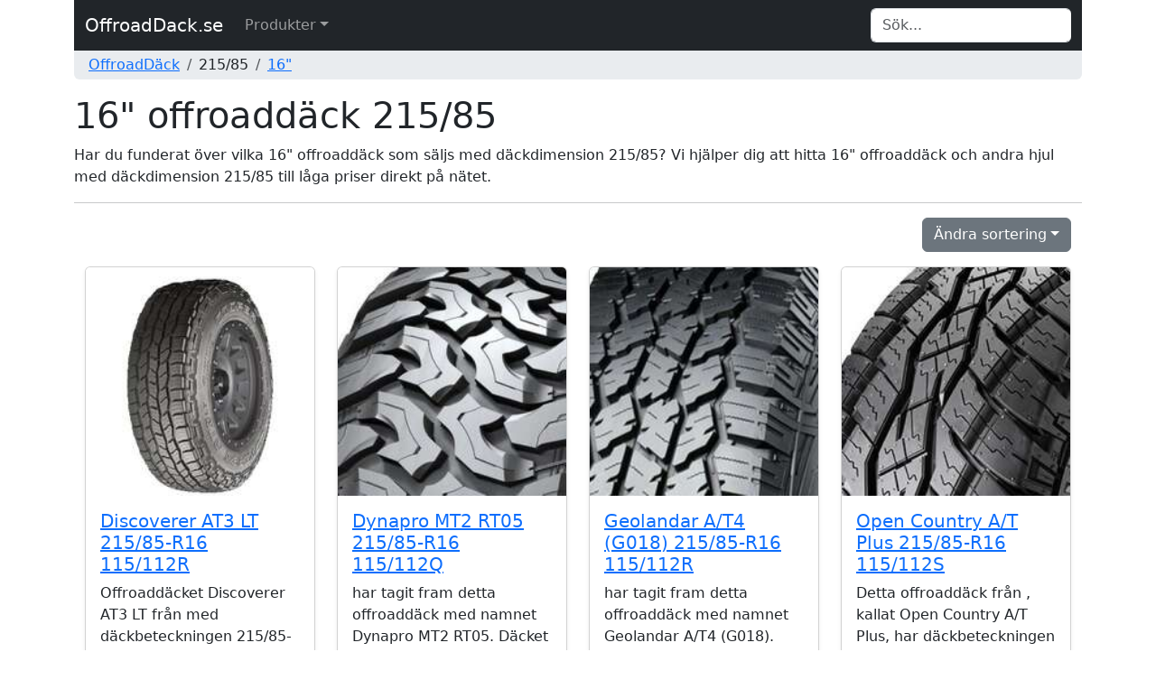

--- FILE ---
content_type: text/html; charset=UTF-8
request_url: https://www.offroaddack.se/215-85_16/
body_size: 4251
content:


<!DOCTYPE html>
<html lang="sv">
	<head>
		<title>Offroaddäck med diametern 16&quot; och däckdimensionen 215/85 - OffroadDack.se</title>
		<meta http-equiv="Content-Type" content="text/html; charset=UTF-8" />
		<meta name="description" content="" />
<meta name="title" content="Offroaddäck med diametern 16&quot; och däckdimensionen 215/85 - OffroadDack.se" />
<meta name="language" content="sv" />
<meta name="robots" content="all" />
<meta name="revisit-after" content="7 days" />
<meta name="viewport" content="width=device-width, initial-scale=1.0" />
		<meta property="og:type" content="website" />
<meta property="og:url" content="https://www.offroaddack.se/215-85_16/" />
<meta property="og:site_name" content="OffroadDack.se" />
<meta property="og:title" content="Offroaddäck med diametern 16&quot; och däckdimensionen 215/85 - OffroadDack.se" />
<meta property="og:description" content="" />
		<meta name="google-site-verification" content="xUfrBN3zH_vgJC6LBQ2fG68ZmnTCSt6P3PZm2JmlYh8" />
		<meta name="msvalidate.01" content="170C94D93D68937FD79A3D72C4744BA7" />
		<link rel="apple-touch-icon" sizes="57x57" href="/icons/apple-icon-57x57.png" />
		<link rel="apple-touch-icon" sizes="60x60" href="/icons/apple-icon-60x60.png" />
		<link rel="apple-touch-icon" sizes="72x72" href="/icons/apple-icon-72x72.png" />
		<link rel="apple-touch-icon" sizes="76x76" href="/icons/apple-icon-76x76.png" />
		<link rel="apple-touch-icon" sizes="114x114" href="/icons/apple-icon-114x114.png" />
		<link rel="apple-touch-icon" sizes="120x120" href="/icons/apple-icon-120x120.png" />
		<link rel="apple-touch-icon" sizes="144x144" href="/icons/apple-icon-144x144.png" />
		<link rel="apple-touch-icon" sizes="152x152" href="/icons/apple-icon-152x152.png" />
		<link rel="apple-touch-icon" sizes="180x180" href="/icons/apple-icon-180x180.png" />
		<link rel="icon" type="image/png" sizes="192x192"  href="/icons/android-icon-192x192.png" />
		<link rel="icon" type="image/png" sizes="32x32" href="/icons/favicon-32x32.png" />
		<link rel="icon" type="image/png" sizes="96x96" href="/icons/favicon-96x96.png" />
		<link rel="icon" type="image/png" sizes="16x16" href="/icons/favicon-16x16.png" />
		<link rel="canonical" href="https://www.offroaddack.se/215-85_16/" />
		<link rel="manifest" href="/icons/manifest.json" />
		<meta name="msapplication-TileColor" content="#ffffff" />
		<meta name="msapplication-TileImage" content="/icons/ms-icon-144x144.png" />
		<meta name="theme-color" content="#ffffff" />
		<link rel="icon" href="/favicon.ico" />

		<link href="/css/style.css" rel="stylesheet" type="text/css" />
		<link href="/css/bootstrap.min.css" rel="stylesheet" type="text/css" />
	</head>
	<body>
		<div class="container">
			<nav class="navbar navbar-expand-md navbar-dark bg-dark">
				<div class="container-fluid">
			  		<a class="navbar-brand" href="/">OffroadDack.se</a>
					<button class="navbar-toggler" type="button" data-bs-toggle="collapse" data-bs-target="#navbarTopMenu" aria-controls="navbarTopMenu" aria-expanded="false" aria-label="Toggle navigation">
				   		<span class="navbar-toggler-icon"></span>
				  	</button>			  
				  	<div class="collapse navbar-collapse" id="navbarTopMenu">
				    	<ul class="nav navbar-nav mr-auto"><li class="nav-item dropdown has-megamenu"><a href="#" class="nav-link dropdown-toggle" data-bs-toggle="dropdown">Produkter</a><div class="dropdown-menu megamenu" role="menu"><div class="row g-3"><div class="col-md3 col-lg-2"><div class="col-megamenu"><ul class="list-unstyled"><h6 class="title">175/50</h6><li><a href="/175-50_15/">15"</a></li><li class="dropdown-divider"></li><h6 class="title">175/60</h6><li><a href="/175-60_16/">16"</a></li><li class="dropdown-divider"></li><h6 class="title">175/65</h6><li><a href="/175-65_15/">15"</a></li><li class="dropdown-divider"></li><h6 class="title">175/70</h6><li><a href="/175-70_14/">14"</a></li><li class="dropdown-divider"></li><h6 class="title">175/80</h6><li><a href="/175-80_15/">15"</a></li><li><a href="/175-80_16/">16"</a></li><li class="dropdown-divider"></li><h6 class="title">185/65</h6><li><a href="/185-65_15/">15"</a></li><li class="dropdown-divider"></li><h6 class="title">185/70</h6><li><a href="/185-70_14/">14"</a></li><li class="dropdown-divider"></li><h6 class="title">195/50</h6><li><a href="/195-50_19/">19"</a></li><li class="dropdown-divider"></li><h6 class="title">195/55</h6><li><a href="/195-55_19/">19"</a></li><li><a href="/195-55_20/">20"</a></li><li class="dropdown-divider"></li><h6 class="title">195/60</h6><li><a href="/195-60_16/">16"</a></li><li><a href="/195-60_17/">17"</a></li><li><a href="/195-60_18/">18"</a></li><li class="dropdown-divider"></li><h6 class="title">195/65</h6><li><a href="/195-65_15/">15"</a></li><li class="dropdown-divider"></li><h6 class="title">195/70</h6><li><a href="/195-70_14/">14"</a></li><li><a href="/195-70_15/">15"</a></li><li><a href="/195-70_16/">16"</a></li><li class="dropdown-divider"></li><h6 class="title">195/75</h6><li><a href="/195-75_16/">16"</a></li><li class="dropdown-divider"></li><h6 class="title">195/80</h6><li><a href="/195-80_15/">15"</a></li><li class="dropdown-divider"></li><h6 class="title">205/50</h6><li><a href="/205-50_19/">19"</a></li><li class="dropdown-divider"></li><h6 class="title">205/55</h6><li><a href="/205-55_16/">16"</a></li><li><a href="/205-55_17/">17"</a></li><li><a href="/205-55_19/">19"</a></li><li class="dropdown-divider"></li><h6 class="title">205/60</h6><li><a href="/205-60_16/">16"</a></li><li><a href="/205-60_17/">17"</a></li><li class="dropdown-divider"></li><h6 class="title">205/65</h6><li><a href="/205-65_15/">15"</a></li><li><a href="/205-65_16/">16"</a></li><li><a href="/205-65_17/">17"</a></li><li class="dropdown-divider"></li><h6 class="title">205/70</h6><li><a href="/205-70_15/">15"</a></li><li><a href="/205-70_16/">16"</a></li><li class="dropdown-divider"></li><h6 class="title">205/75</h6><li><a href="/205-75_15/">15"</a></li><li><a href="/205-75_16/">16"</a></li><li class="dropdown-divider"></li><h6 class="title">205/80</h6><li><a href="/205-80_16/">16"</a></li><li class="dropdown-divider"></li><h6 class="title">205/82</h6><li><a href="/205-82_16/">16"</a></li><li class="dropdown-divider"></li><h6 class="title">215/45</h6><li><a href="/215-45_18/">18"</a></li><li><a href="/215-45_20/">20"</a></li><li class="dropdown-divider"></li><h6 class="title">215/50</h6><li><a href="/215-50_17/">17"</a></li><li><a href="/215-50_18/">18"</a></li><li><a href="/215-50_19/">19"</a></li><li class="dropdown-divider"></li><h6 class="title">215/55</h6><li><a href="/215-55_17/">17"</a></li>				</ul>
									</div>
								</div><div class="col-md3 col-lg-2"><div class="col-megamenu"><ul class="list-unstyled"><li><a href="/215-55_18/">18"</a></li><li class="dropdown-divider"></li><h6 class="title">215/60</h6><li><a href="/215-60_15/">15"</a></li><li><a href="/215-60_16/">16"</a></li><li><a href="/215-60_17/">17"</a></li><li><a href="/215-60_18/">18"</a></li><li class="dropdown-divider"></li><h6 class="title">215/65</h6><li><a href="/215-65_16/">16"</a></li><li><a href="/215-65_17/">17"</a></li><li class="dropdown-divider"></li><h6 class="title">215/70</h6><li><a href="/215-70_15/">15"</a></li><li><a href="/215-70_16/">16"</a></li><li><a href="/215-70_17/">17"</a></li><li class="dropdown-divider"></li><h6 class="title">215/75</h6><li><a href="/215-75_15/">15"</a></li><li><a href="/215-75_16/">16"</a></li><li class="dropdown-divider"></li><h6 class="title">215/80</h6><li><a href="/215-80_15/">15"</a></li><li><a href="/215-80_16/">16"</a></li><li class="dropdown-divider"></li><h6 class="title">215/85</h6><li><a href="/215-85_16/">16"</a></li><li class="dropdown-divider"></li><h6 class="title">225/40</h6><li><a href="/225-40_18/">18"</a></li><li><a href="/225-40_19/">19"</a></li><li><a href="/225-40_20/">20"</a></li><li class="dropdown-divider"></li><h6 class="title">225/45</h6><li><a href="/225-45_18/">18"</a></li><li><a href="/225-45_19/">19"</a></li><li class="dropdown-divider"></li><h6 class="title">225/50</h6><li><a href="/225-50_17/">17"</a></li><li><a href="/225-50_18/">18"</a></li><li><a href="/225-50_19/">19"</a></li><li class="dropdown-divider"></li><h6 class="title">225/55</h6><li><a href="/225-55_17/">17"</a></li><li><a href="/225-55_18/">18"</a></li><li><a href="/225-55_19/">19"</a></li><li class="dropdown-divider"></li><h6 class="title">225/60</h6><li><a href="/225-60_16/">16"</a></li><li><a href="/225-60_17/">17"</a></li><li><a href="/225-60_18/">18"</a></li><li class="dropdown-divider"></li><h6 class="title">225/65</h6><li><a href="/225-65_16/">16"</a></li><li><a href="/225-65_17/">17"</a></li><li><a href="/225-65_18/">18"</a></li><li class="dropdown-divider"></li><h6 class="title">225/70</h6><li><a href="/225-70_15/">15"</a></li><li><a href="/225-70_16/">16"</a></li><li><a href="/225-70_17/">17"</a></li><li class="dropdown-divider"></li><h6 class="title">225/75</h6><li><a href="/225-75_15/">15"</a></li><li><a href="/225-75_16/">16"</a></li><li class="dropdown-divider"></li><h6 class="title">225/80</h6><li><a href="/225-80_15/">15"</a></li><li class="dropdown-divider"></li><h6 class="title">235/35</h6><li><a href="/235-35_19/">19"</a></li><li><a href="/235-35_20/">20"</a></li><li class="dropdown-divider"></li><h6 class="title">235/40</h6><li><a href="/235-40_19/">19"</a></li><li><a href="/235-40_20/">20"</a></li><li class="dropdown-divider"></li><h6 class="title">235/45</h6><li><a href="/235-45_19/">19"</a></li><li><a href="/235-45_20/">20"</a></li><li><a href="/235-45_21/">21"</a></li><li class="dropdown-divider"></li><h6 class="title">235/50</h6><li><a href="/235-50_18/">18"</a></li><li><a href="/235-50_19/">19"</a></li><li><a href="/235-50_20/">20"</a></li><li><a href="/235-50_21/">21"</a></li><li class="dropdown-divider"></li><h6 class="title">235/55</h6>				</ul>
									</div>
								</div><div class="col-md3 col-lg-2"><div class="col-megamenu"><ul class="list-unstyled"><li><a href="/235-55_17/">17"</a></li><li><a href="/235-55_18/">18"</a></li><li><a href="/235-55_19/">19"</a></li><li><a href="/235-55_20/">20"</a></li><li class="dropdown-divider"></li><h6 class="title">235/60</h6><li><a href="/235-60_15/">15"</a></li><li><a href="/235-60_16/">16"</a></li><li><a href="/235-60_17/">17"</a></li><li><a href="/235-60_18/">18"</a></li><li><a href="/235-60_19/">19"</a></li><li><a href="/235-60_20/">20"</a></li><li class="dropdown-divider"></li><h6 class="title">235/65</h6><li><a href="/235-65_16/">16"</a></li><li><a href="/235-65_17/">17"</a></li><li><a href="/235-65_18/">18"</a></li><li><a href="/235-65_19/">19"</a></li><li class="dropdown-divider"></li><h6 class="title">235/70</h6><li><a href="/235-70_15/">15"</a></li><li><a href="/235-70_16/">16"</a></li><li><a href="/235-70_17/">17"</a></li><li class="dropdown-divider"></li><h6 class="title">235/75</h6><li><a href="/235-75_15/">15"</a></li><li><a href="/235-75_16/">16"</a></li><li><a href="/235-75_17/">17"</a></li><li class="dropdown-divider"></li><h6 class="title">235/80</h6><li><a href="/235-80_17/">17"</a></li><li class="dropdown-divider"></li><h6 class="title">235/85</h6><li><a href="/235-85_16/">16"</a></li><li class="dropdown-divider"></li><h6 class="title">245/35</h6><li><a href="/245-35_20/">20"</a></li><li><a href="/245-35_21/">21"</a></li><li class="dropdown-divider"></li><h6 class="title">245/40</h6><li><a href="/245-40_19/">19"</a></li><li><a href="/245-40_20/">20"</a></li><li><a href="/245-40_21/">21"</a></li><li class="dropdown-divider"></li><h6 class="title">245/45</h6><li><a href="/245-45_18/">18"</a></li><li><a href="/245-45_19/">19"</a></li><li><a href="/245-45_20/">20"</a></li><li><a href="/245-45_21/">21"</a></li><li class="dropdown-divider"></li><h6 class="title">245/50</h6><li><a href="/245-50_18/">18"</a></li><li><a href="/245-50_19/">19"</a></li><li><a href="/245-50_20/">20"</a></li><li class="dropdown-divider"></li><h6 class="title">245/55</h6><li><a href="/245-55_17/">17"</a></li><li><a href="/245-55_18/">18"</a></li><li><a href="/245-55_19/">19"</a></li><li class="dropdown-divider"></li><h6 class="title">245/60</h6><li><a href="/245-60_18/">18"</a></li><li><a href="/245-60_20/">20"</a></li><li class="dropdown-divider"></li><h6 class="title">245/65</h6><li><a href="/245-65_17/">17"</a></li><li class="dropdown-divider"></li><h6 class="title">245/70</h6><li><a href="/245-70_16/">16"</a></li><li><a href="/245-70_17/">17"</a></li><li><a href="/245-70_18/">18"</a></li><li class="dropdown-divider"></li><h6 class="title">245/75</h6><li><a href="/245-75_15/">15"</a></li><li><a href="/245-75_16/">16"</a></li><li><a href="/245-75_17/">17"</a></li><li><a href="/245-75_18/">18"</a></li><li class="dropdown-divider"></li><h6 class="title">255/30</h6><li><a href="/255-30_22/">22"</a></li><li class="dropdown-divider"></li><h6 class="title">255/35</h6><li><a href="/255-35_20/">20"</a></li><li><a href="/255-35_21/">21"</a></li><li><a href="/255-35_22/">22"</a></li><li class="dropdown-divider"></li><h6 class="title">255/40</h6><li><a href="/255-40_18/">18"</a></li><li><a href="/255-40_19/">19"</a></li>				</ul>
									</div>
								</div><div class="col-md3 col-lg-2"><div class="col-megamenu"><ul class="list-unstyled"><li><a href="/255-40_20/">20"</a></li><li><a href="/255-40_21/">21"</a></li><li><a href="/255-40_22/">22"</a></li><li><a href="/255-40_23/">23"</a></li><li class="dropdown-divider"></li><h6 class="title">255/45</h6><li><a href="/255-45_18/">18"</a></li><li><a href="/255-45_19/">19"</a></li><li><a href="/255-45_20/">20"</a></li><li><a href="/255-45_21/">21"</a></li><li><a href="/255-45_22/">22"</a></li><li class="dropdown-divider"></li><h6 class="title">255/50</h6><li><a href="/255-50_18/">18"</a></li><li><a href="/255-50_19/">19"</a></li><li><a href="/255-50_20/">20"</a></li><li><a href="/255-50_21/">21"</a></li><li class="dropdown-divider"></li><h6 class="title">255/55</h6><li><a href="/255-55_17/">17"</a></li><li><a href="/255-55_18/">18"</a></li><li><a href="/255-55_19/">19"</a></li><li><a href="/255-55_20/">20"</a></li><li class="dropdown-divider"></li><h6 class="title">255/60</h6><li><a href="/255-60_15/">15"</a></li><li><a href="/255-60_17/">17"</a></li><li><a href="/255-60_18/">18"</a></li><li><a href="/255-60_19/">19"</a></li><li><a href="/255-60_20/">20"</a></li><li class="dropdown-divider"></li><h6 class="title">255/65</h6><li><a href="/255-65_16/">16"</a></li><li><a href="/255-65_17/">17"</a></li><li><a href="/255-65_18/">18"</a></li><li><a href="/255-65_19/">19"</a></li><li class="dropdown-divider"></li><h6 class="title">255/70</h6><li><a href="/255-70_15/">15"</a></li><li><a href="/255-70_16/">16"</a></li><li><a href="/255-70_17/">17"</a></li><li><a href="/255-70_18/">18"</a></li><li class="dropdown-divider"></li><h6 class="title">255/75</h6><li><a href="/255-75_15/">15"</a></li><li><a href="/255-75_17/">17"</a></li><li class="dropdown-divider"></li><h6 class="title">255/80</h6><li><a href="/255-80_17/">17"</a></li><li class="dropdown-divider"></li><h6 class="title">255/85</h6><li><a href="/255-85_16/">16"</a></li><li class="dropdown-divider"></li><h6 class="title">265/35</h6><li><a href="/265-35_19/">19"</a></li><li><a href="/265-35_20/">20"</a></li><li><a href="/265-35_22/">22"</a></li><li class="dropdown-divider"></li><h6 class="title">265/40</h6><li><a href="/265-40_20/">20"</a></li><li><a href="/265-40_21/">21"</a></li><li><a href="/265-40_22/">22"</a></li><li><a href="/265-40_23/">23"</a></li><li class="dropdown-divider"></li><h6 class="title">265/45</h6><li><a href="/265-45_20/">20"</a></li><li><a href="/265-45_21/">21"</a></li><li><a href="/265-45_22/">22"</a></li><li class="dropdown-divider"></li><h6 class="title">265/50</h6><li><a href="/265-50_19/">19"</a></li><li><a href="/265-50_20/">20"</a></li><li><a href="/265-50_22/">22"</a></li><li class="dropdown-divider"></li><h6 class="title">265/55</h6><li><a href="/265-55_19/">19"</a></li><li><a href="/265-55_20/">20"</a></li><li class="dropdown-divider"></li><h6 class="title">265/60</h6><li><a href="/265-60_18/">18"</a></li><li><a href="/265-60_20/">20"</a></li><li class="dropdown-divider"></li><h6 class="title">265/65</h6><li><a href="/265-65_17/">17"</a></li><li><a href="/265-65_18/">18"</a></li><li class="dropdown-divider"></li><h6 class="title">265/70</h6><li><a href="/265-70_15/">15"</a></li><li><a href="/265-70_16/">16"</a></li>				</ul>
									</div>
								</div><div class="col-md3 col-lg-2"><div class="col-megamenu"><ul class="list-unstyled"><li><a href="/265-70_17/">17"</a></li><li><a href="/265-70_18/">18"</a></li><li class="dropdown-divider"></li><h6 class="title">265/75</h6><li><a href="/265-75_16/">16"</a></li><li class="dropdown-divider"></li><h6 class="title">275/30</h6><li><a href="/275-30_19/">19"</a></li><li><a href="/275-30_20/">20"</a></li><li class="dropdown-divider"></li><h6 class="title">275/35</h6><li><a href="/275-35_19/">19"</a></li><li><a href="/275-35_21/">21"</a></li><li><a href="/275-35_22/">22"</a></li><li><a href="/275-35_23/">23"</a></li><li class="dropdown-divider"></li><h6 class="title">275/40</h6><li><a href="/275-40_18/">18"</a></li><li><a href="/275-40_19/">19"</a></li><li><a href="/275-40_20/">20"</a></li><li><a href="/275-40_21/">21"</a></li><li><a href="/275-40_22/">22"</a></li><li class="dropdown-divider"></li><h6 class="title">275/45</h6><li><a href="/275-45_19/">19"</a></li><li><a href="/275-45_20/">20"</a></li><li><a href="/275-45_21/">21"</a></li><li><a href="/275-45_22/">22"</a></li><li class="dropdown-divider"></li><h6 class="title">275/50</h6><li><a href="/275-50_19/">19"</a></li><li><a href="/275-50_20/">20"</a></li><li><a href="/275-50_21/">21"</a></li><li><a href="/275-50_22/">22"</a></li><li class="dropdown-divider"></li><h6 class="title">275/55</h6><li><a href="/275-55_17/">17"</a></li><li><a href="/275-55_19/">19"</a></li><li><a href="/275-55_20/">20"</a></li><li class="dropdown-divider"></li><h6 class="title">275/60</h6><li><a href="/275-60_15/">15"</a></li><li><a href="/275-60_17/">17"</a></li><li><a href="/275-60_18/">18"</a></li><li><a href="/275-60_20/">20"</a></li><li class="dropdown-divider"></li><h6 class="title">275/65</h6><li><a href="/275-65_17/">17"</a></li><li><a href="/275-65_18/">18"</a></li><li><a href="/275-65_20/">20"</a></li><li class="dropdown-divider"></li><h6 class="title">275/70</h6><li><a href="/275-70_16/">16"</a></li><li><a href="/275-70_17/">17"</a></li><li><a href="/275-70_18/">18"</a></li><li class="dropdown-divider"></li><h6 class="title">285/30</h6><li><a href="/285-30_22/">22"</a></li><li class="dropdown-divider"></li><h6 class="title">285/35</h6><li><a href="/285-35_20/">20"</a></li><li><a href="/285-35_21/">21"</a></li><li><a href="/285-35_22/">22"</a></li><li><a href="/285-35_23/">23"</a></li><li><a href="/285-35_24/">24"</a></li><li class="dropdown-divider"></li><h6 class="title">285/40</h6><li><a href="/285-40_19/">19"</a></li><li><a href="/285-40_20/">20"</a></li><li><a href="/285-40_21/">21"</a></li><li><a href="/285-40_22/">22"</a></li><li><a href="/285-40_23/">23"</a></li><li class="dropdown-divider"></li><h6 class="title">285/45</h6><li><a href="/285-45_19/">19"</a></li><li><a href="/285-45_20/">20"</a></li><li><a href="/285-45_21/">21"</a></li><li><a href="/285-45_22/">22"</a></li><li class="dropdown-divider"></li><h6 class="title">285/50</h6><li><a href="/285-50_18/">18"</a></li><li><a href="/285-50_20/">20"</a></li><li class="dropdown-divider"></li><h6 class="title">285/55</h6><li><a href="/285-55_18/">18"</a></li><li><a href="/285-55_20/">20"</a></li><li class="dropdown-divider"></li><h6 class="title">285/60</h6><li><a href="/285-60_18/">18"</a></li>				</ul>
									</div>
								</div><div class="col-md3 col-lg-2"><div class="col-megamenu"><ul class="list-unstyled"><h6 class="title">285/65</h6><li><a href="/285-65_17/">17"</a></li><li><a href="/285-65_18/">18"</a></li><li class="dropdown-divider"></li><h6 class="title">285/75</h6><li><a href="/285-75_16/">16"</a></li><li class="dropdown-divider"></li><h6 class="title">295/30</h6><li><a href="/295-30_21/">21"</a></li><li><a href="/295-30_22/">22"</a></li><li><a href="/295-30_24/">24"</a></li><li class="dropdown-divider"></li><h6 class="title">295/35</h6><li><a href="/295-35_20/">20"</a></li><li><a href="/295-35_21/">21"</a></li><li><a href="/295-35_22/">22"</a></li><li><a href="/295-35_23/">23"</a></li><li><a href="/295-35_24/">24"</a></li><li class="dropdown-divider"></li><h6 class="title">295/40</h6><li><a href="/295-40_20/">20"</a></li><li><a href="/295-40_21/">21"</a></li><li><a href="/295-40_22/">22"</a></li><li class="dropdown-divider"></li><h6 class="title">295/45</h6><li><a href="/295-45_19/">19"</a></li><li><a href="/295-45_20/">20"</a></li><li class="dropdown-divider"></li><h6 class="title">295/50</h6><li><a href="/295-50_15/">15"</a></li><li class="dropdown-divider"></li><h6 class="title">295/70</h6><li><a href="/295-70_17/">17"</a></li><li class="dropdown-divider"></li><h6 class="title">305/30</h6><li><a href="/305-30_22/">22"</a></li><li><a href="/305-30_23/">23"</a></li><li class="dropdown-divider"></li><h6 class="title">305/35</h6><li><a href="/305-35_21/">21"</a></li><li><a href="/305-35_22/">22"</a></li><li><a href="/305-35_23/">23"</a></li><li class="dropdown-divider"></li><h6 class="title">305/40</h6><li><a href="/305-40_20/">20"</a></li><li><a href="/305-40_21/">21"</a></li><li><a href="/305-40_22/">22"</a></li><li class="dropdown-divider"></li><h6 class="title">305/45</h6><li><a href="/305-45_20/">20"</a></li><li class="dropdown-divider"></li><h6 class="title">305/50</h6><li><a href="/305-50_20/">20"</a></li><li class="dropdown-divider"></li><h6 class="title">315/25</h6><li><a href="/315-25_23/">23"</a></li><li class="dropdown-divider"></li><h6 class="title">315/30</h6><li><a href="/315-30_21/">21"</a></li><li><a href="/315-30_22/">22"</a></li><li><a href="/315-30_23/">23"</a></li><li class="dropdown-divider"></li><h6 class="title">315/35</h6><li><a href="/315-35_20/">20"</a></li><li><a href="/315-35_21/">21"</a></li><li><a href="/315-35_22/">22"</a></li><li class="dropdown-divider"></li><h6 class="title">315/40</h6><li><a href="/315-40_21/">21"</a></li><li class="dropdown-divider"></li><h6 class="title">325/30</h6><li><a href="/325-30_21/">21"</a></li><li><a href="/325-30_23/">23"</a></li><li class="dropdown-divider"></li><h6 class="title">325/35</h6><li><a href="/325-35_20/">20"</a></li><li><a href="/325-35_22/">22"</a></li><li><a href="/325-35_23/">23"</a></li><li class="dropdown-divider"></li><h6 class="title">325/40</h6><li><a href="/325-40_21/">21"</a></li><li class="dropdown-divider"></li><h6 class="title">335/25</h6><li><a href="/335-25_22/">22"</a></li><li class="dropdown-divider"></li><h6 class="title">335/30</h6><li><a href="/335-30_23/">23"</a></li><li class="dropdown-divider"></li>				</ul>
									</div>
								</div></div></div>
				</li></ul>				    	<form class="form-inline my-2 my-md-0 ms-auto" id="search" name="search" action="/search/" method="post" onsubmit="return checkvalue(q.value)">
				            <div class="input-group">
				                <input class="form-control border-end-0 border" id="q" name="q" type="text" placeholder="Sök..." value="" aria-label="Search">
					      					            </div>
				    	</form>
				  	</div>
				</div>
			</nav>
			<div class="container-fluid d-none d-md-block text-left bg-body-secondary rounded-bottom">
				<nav aria-label="breadcrumb"><ol class="breadcrumb p-1"><li class="breadcrumb-item"><a href="/">OffroadDäck</a></li><li class="breadcrumb-item">215/85</li><li class="breadcrumb-item"><a href="/215-85_16/">16"</a></li></ol></nav>			</div>
			<div class="container-fluid d-md-none text-left">
				&nbsp;
			</div>			
		</div>

				<div class="container">
			<div class="col-xs-12 text-left"><h1 class="page-header">16" offroaddäck 215/85</h1>Har du funderat över vilka 16" offroaddäck som säljs med däckdimension 215/85? Vi hjälper dig att hitta 16" offroaddäck och andra hjul med däckdimension 215/85 till låga priser direkt på nätet.<hr /><div class="container"><div class="dropdown text-end">
					<button class="btn btn-secondary dropdown-toggle" type="button" id="dropdownSorting" data-bs-toggle="dropdown" aria-expanded="false">Ändra sortering<span class="caret"></span></button>
					<div class="dropdown-menu" aria-labelledby)"dropdownSorting">
						<a class="dropdown-item" href="/215-85_16/?sort=name&order=asc">Namn A-Ö</a>
						<a class="dropdown-item" href="/215-85_16/?sort=name&order=desc">Namn Ö-A</a>
						<div class="dropdown-divider"></div>
						<a class="dropdown-item" href="/215-85_16/?sort=price&order=asc">Lägsta pris</a>
						<a class="dropdown-item" href="/215-85_16/?sort=price&order=desc">Högsta pris</a>
					</div>
				</div></div><div class="album py-3">
					<div class="container">
						<div class="row">		<div class="col-lg-3 d-flex align-items-stretch">
								<div class="card mb-3 shadow-sm">			<a href="/215-85_16/dae7db6ae9/-discoverer-at3-lt-215-85-r16-115-112r/"><img src="/images/products/-discoverer-at3-lt-215_85-r16-115_112r_dae7db6ae9_t.jpg" class="card-img-top" alt=" Discoverer AT3 LT 215/85-R16 115/112R"></a>				<div class="card-body">
			      						<a href="/215-85_16/dae7db6ae9/-discoverer-at3-lt-215-85-r16-115-112r/"><h5 class="card-title"> Discoverer AT3 LT 215/85-R16 115/112R</h5></a>
			      						<p class="card-text">Offroaddäcket Discoverer AT3 LT från  med däckbeteckningen 215/85-R16.</p>
			      						<div class="d-flex justify-content-between align-items-center">
			      							<div><b>2 795 kr</b></div>
			  								<a href="/215-85_16/dae7db6ae9/-discoverer-at3-lt-215-85-r16-115-112r/" class="btn btn-sm btn-success" type="button"><strong>Mer info</strong></a>
			  							</div>
	      							</div>
								</div>
							</div>		<div class="col-lg-3 d-flex align-items-stretch">
								<div class="card mb-3 shadow-sm">			<a href="/215-85_16/daab0b7067/-dynapro-mt2-rt05-215-85-r16-115-112q/"><img src="/images/products/-dynapro-mt2-rt05-215_85-r16-115_112q_daab0b7067_t.jpg" class="card-img-top" alt=" Dynapro MT2 RT05 215/85-R16 115/112Q"></a>				<div class="card-body">
			      						<a href="/215-85_16/daab0b7067/-dynapro-mt2-rt05-215-85-r16-115-112q/"><h5 class="card-title"> Dynapro MT2 RT05 215/85-R16 115/112Q</h5></a>
			      						<p class="card-text"> har tagit fram detta offroaddäck med namnet Dynapro MT2 RT05. Däcket har däckbeteckningen 215/85-R16.</p>
			      						<div class="d-flex justify-content-between align-items-center">
			      							<div><b>2 673 kr</b></div>
			  								<a href="/215-85_16/daab0b7067/-dynapro-mt2-rt05-215-85-r16-115-112q/" class="btn btn-sm btn-success" type="button"><strong>Mer info</strong></a>
			  							</div>
	      							</div>
								</div>
							</div>		<div class="col-lg-3 d-flex align-items-stretch">
								<div class="card mb-3 shadow-sm">			<a href="/215-85_16/da8b294127/-geolandar-a-t4-g018-215-85-r16-115-112r/"><img src="/images/products/-geolandar-a_t4-g018-215_85-r16-115_112r_da8b294127_t.jpg" class="card-img-top" alt=" Geolandar A/T4 (G018) 215/85-R16 115/112R"></a>				<div class="card-body">
			      						<a href="/215-85_16/da8b294127/-geolandar-a-t4-g018-215-85-r16-115-112r/"><h5 class="card-title"> Geolandar A/T4 (G018) 215/85-R16 115/112R</h5></a>
			      						<p class="card-text"> har tagit fram detta offroaddäck med namnet Geolandar A/T4 (G018). Däcket har däckbeteckningen 215/85-R16.</p>
			      						<div class="d-flex justify-content-between align-items-center">
			      							<div><b>2 426 kr</b></div>
			  								<a href="/215-85_16/da8b294127/-geolandar-a-t4-g018-215-85-r16-115-112r/" class="btn btn-sm btn-success" type="button"><strong>Mer info</strong></a>
			  							</div>
	      							</div>
								</div>
							</div>		<div class="col-lg-3 d-flex align-items-stretch">
								<div class="card mb-3 shadow-sm">			<a href="/215-85_16/daec1a340a/-open-country-a-t-plus-215-85-r16-115-112s/"><img src="/images/products/-open-country-a_t-plus-215_85-r16-115_112s_daec1a340a_t.jpg" class="card-img-top" alt=" Open Country A/T Plus 215/85-R16 115/112S"></a>				<div class="card-body">
			      						<a href="/215-85_16/daec1a340a/-open-country-a-t-plus-215-85-r16-115-112s/"><h5 class="card-title"> Open Country A/T Plus 215/85-R16 115/112S</h5></a>
			      						<p class="card-text">Detta offroaddäck från , kallat Open Country A/T Plus, har däckbeteckningen 215/85-R16.</p>
			      						<div class="d-flex justify-content-between align-items-center">
			      							<div><b>1 846 kr</b></div>
			  								<a href="/215-85_16/daec1a340a/-open-country-a-t-plus-215-85-r16-115-112s/" class="btn btn-sm btn-success" type="button"><strong>Mer info</strong></a>
			  							</div>
	      							</div>
								</div>
							</div>		</div>
					</div>
				</div>      </div>
    </div>

    
<div class="container">
  <footer class="py-3 my-4">
    <hr class="thick-hr" />
    <p class="text-center text-muted">&copy; 2026  <a href="/sida/om-oss/" rel="nofollow">Windfall</a></p>
  </footer>
</div>

<script type="text/javascript" src="/js/bootstrap.bundle.min.js"></script>

<!-- Data validation -->
<script type="text/javascript">
  function checkvalue(id)
  {
    if (id.length < 1) {
      return false;
    }
  }
</script>
<!-- end of Data validation-->



  </body>
</html>
